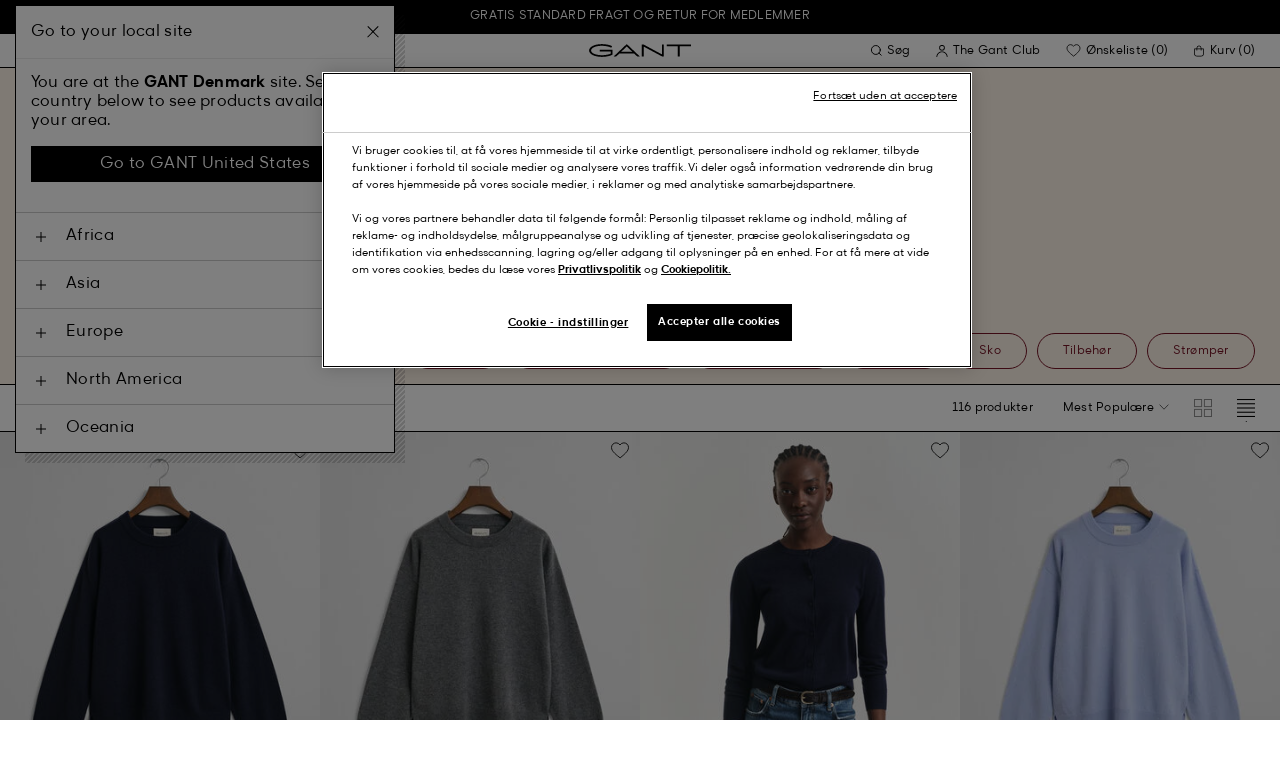

--- FILE ---
content_type: text/javascript
request_url: https://www.gant.dk/on/demandware.static/Sites-Gant-NORDIC-Site/-/da_DK/v1769055433470/js/ShowRefinementFilters.c118490e5df3358eeae7.js
body_size: 338
content:
(window.webpackJsonp=window.webpackJsonp||[]).push([[104],{491:function(e,t,i){"use strict";i.r(t);var n=i(1),r=i(16),s=i(577);class show_refinement_filters_ShowRefinementFilters{constructor(e){this.element=e,this.id=e.getAttribute("aria-controls"),this.bindEvents()}static closeRefinementFilters(){s.a.isTabletPortraitAndBigger&&n.a.$trigger("modal[refinement-bar]::close",{data:{retainTabIndex:!0}})}bindEvents(){r.a.set([{element:window,event:"resize",namespace:"RefinementsResize-".concat(this.id),fn:()=>show_refinement_filters_ShowRefinementFilters.closeRefinementFilters(),delay:250}])}}var a=show_refinement_filters_ShowRefinementFilters;t.default=a},577:function(e,t,i){"use strict";var n=i(16),r=(e,t)=>{var i=window.matchMedia(e);i.addListener(e=>t(e.matches,e.media)),t(i.matches,i.media)},s=[{reference:"isMobile",breakpoint:320},{reference:"isMobilePlus",breakpoint:480},{reference:"isTabletPortrait",breakpoint:768},{reference:"isTabletLandscape",breakpoint:1024},{reference:"isLaptop",breakpoint:1240},{reference:"isDesktop",breakpoint:1600},{reference:"isWidescreen",breakpoint:1920}];var a=new class screen_dimensions_ScreenDimensions{get screenHeight(){return this.height}get screenWidth(){return this.width}constructor(){n.a.set([{element:window,event:"resize",namespace:"ScreenDimensionsWidthChange",fn:()=>this.updateWidth()}]),s.forEach((e,t)=>{var{breakpoint:i}=e;r("(min-width: ".concat(i,"px)"),t=>{this["".concat(e.reference,"AndBigger")]=t}),t?s[t+1]?r("(min-width: ".concat(i,"px) and (max-width: ").concat(s[t+1].breakpoint-1,"px)"),t=>{this[e.reference]=t}):r("(min-width: ".concat(i,"px)"),t=>{this[e.reference]=t}):r("(max-width: ".concat(i,"px)"),t=>{this[e.reference]=t})}),this.updateWidth()}updateWidth(){this.width=window.innerWidth,this.height=window.innerHeight}};t.a=a}}]);

--- FILE ---
content_type: text/javascript; charset=utf-8
request_url: https://p.cquotient.com/pebble?tla=bfln-Gant-NORDIC&activityType=viewPage&callback=CQuotient._act_callback0&cookieId=abnAhbyHLmMfuVnBTDNfW9UlF4&realm=BFLN&siteId=Gant-NORDIC&instanceType=prd&referrer=&currentLocation=https%3A%2F%2Fwww.gant.dk%2Fudsalg%2Fdamer%2Fstrik&ls=true&_=1769067442637&v=v3.1.3&fbPixelId=__UNKNOWN__&json=%7B%22cookieId%22%3A%22abnAhbyHLmMfuVnBTDNfW9UlF4%22%2C%22realm%22%3A%22BFLN%22%2C%22siteId%22%3A%22Gant-NORDIC%22%2C%22instanceType%22%3A%22prd%22%2C%22referrer%22%3A%22%22%2C%22currentLocation%22%3A%22https%3A%2F%2Fwww.gant.dk%2Fudsalg%2Fdamer%2Fstrik%22%2C%22ls%22%3Atrue%2C%22_%22%3A1769067442637%2C%22v%22%3A%22v3.1.3%22%2C%22fbPixelId%22%3A%22__UNKNOWN__%22%7D
body_size: 270
content:
/**/ typeof CQuotient._act_callback0 === 'function' && CQuotient._act_callback0([{"k":"__cq_uuid","v":"abnAhbyHLmMfuVnBTDNfW9UlF4","m":34128000},{"k":"__cq_seg","v":"0~0.00!1~0.00!2~0.00!3~0.00!4~0.00!5~0.00!6~0.00!7~0.00!8~0.00!9~0.00","m":2592000}]);